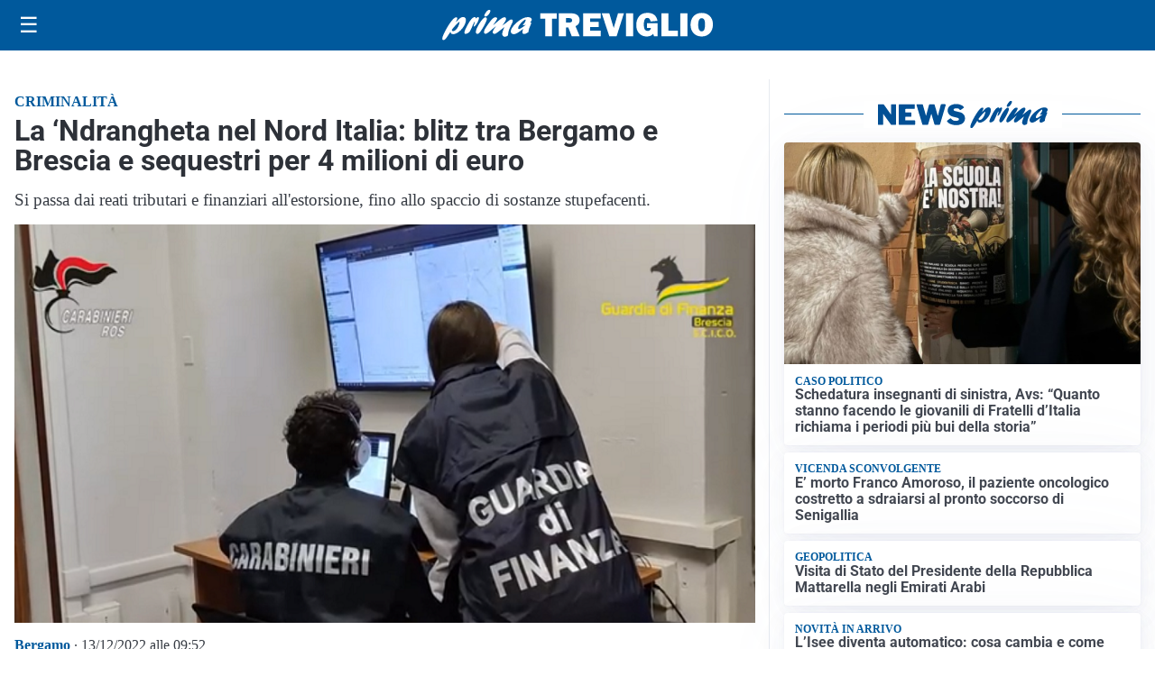

--- FILE ---
content_type: text/html; charset=utf8
request_url: https://primatreviglio.it/media/my-theme/widgets/list-posts/sidebar-idee-e-consigli.html?ts=29493514
body_size: 543
content:
<div class="widget-title"><span>Idee e consigli</span></div>
<div class="widget-sidebar-featured-poi-lista">
            
                    <article class="featured">
                <a href="https://primatreviglio.it/rubriche/idee-e-consigli/dalla-scuola-al-lavoro-scuola-agroalimentare-castel-cerreto-treviglio/">
                                            <figure><img width="480" height="300" src="https://primatreviglio.it/media/2026/01/72789388_Immagine-WhatsApp-2025-11-06-ore-14.08-480x300.jpg" class="attachment-thumbnail size-thumbnail wp-post-image" alt="Dalla scuola al lavoro: scopri il futuro dell’agroalimentare a Castel Cerreto (Treviglio)" loading="lazy" sizes="(max-width: 480px) 480px, (max-width: 1024px) 640px, 1280px" decoding="async" /></figure>
                                        <div class="post-meta">
                                                <h3>Dalla scuola al lavoro: scopri il futuro dell’agroalimentare a Castel Cerreto (Treviglio)</h3>
                    </div>
                </a>
            </article>
                    
                    <article class="compact">
                <a href="https://primatreviglio.it/rubriche/idee-e-consigli/la-centralita-del-comfort-visivo-in-casa-con-lilluminazione-a-led/">
                    <div class="post-meta">
                                                <h3>La centralità del comfort visivo in casa con l’illuminazione a LED</h3>
                    </div>
                </a>
            </article>
            </div>

<div class="widget-footer"><a role="button" href="/idee-e-consigli/" class="outline widget-more-button">Altre notizie</a></div>